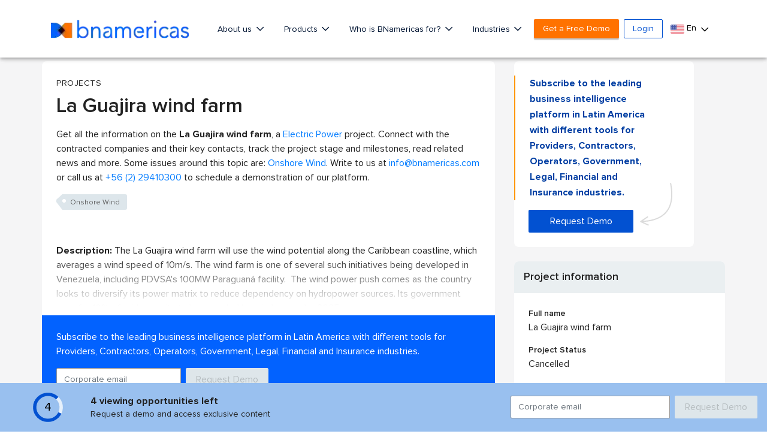

--- FILE ---
content_type: text/html; charset=utf-8
request_url: https://www.google.com/recaptcha/api2/aframe
body_size: 263
content:
<!DOCTYPE HTML><html><head><meta http-equiv="content-type" content="text/html; charset=UTF-8"></head><body><script nonce="tPnSm2yyjybwab5nrWm7eQ">/** Anti-fraud and anti-abuse applications only. See google.com/recaptcha */ try{var clients={'sodar':'https://pagead2.googlesyndication.com/pagead/sodar?'};window.addEventListener("message",function(a){try{if(a.source===window.parent){var b=JSON.parse(a.data);var c=clients[b['id']];if(c){var d=document.createElement('img');d.src=c+b['params']+'&rc='+(localStorage.getItem("rc::a")?sessionStorage.getItem("rc::b"):"");window.document.body.appendChild(d);sessionStorage.setItem("rc::e",parseInt(sessionStorage.getItem("rc::e")||0)+1);localStorage.setItem("rc::h",'1768543672724');}}}catch(b){}});window.parent.postMessage("_grecaptcha_ready", "*");}catch(b){}</script></body></html>